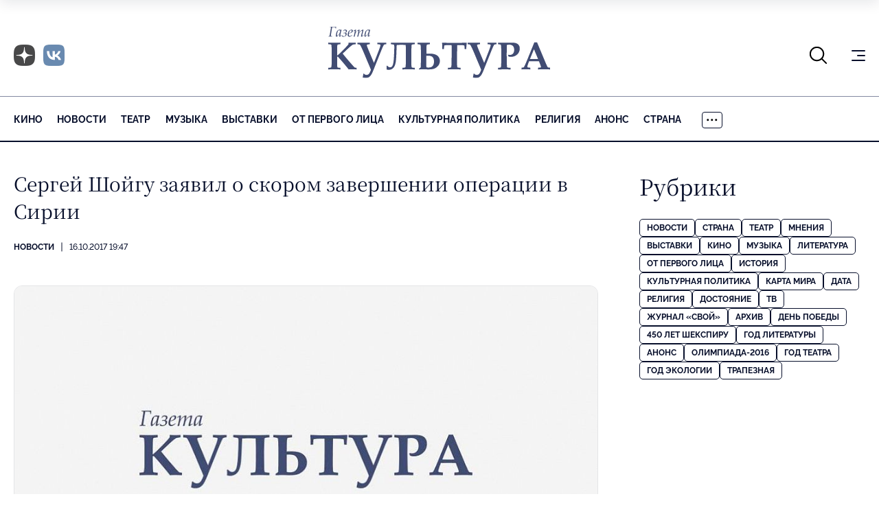

--- FILE ---
content_type: application/x-javascript; charset=UTF-8
request_url: https://portal-kultura.ru/articles/news/171318-sergey-shoygu-zayavil-o-skorom-zavershenii-operatsii-v-sirii/?bxrand=1769910679961
body_size: 405
content:
{'js':['/bitrix/js/main/polyfill/customevent/main.polyfill.customevent.js','/bitrix/js/ui/dexie/dist/dexie.bitrix.bundle.js','/bitrix/js/main/core/core_ls.js','/bitrix/js/main/core/core_fx.js','/bitrix/js/main/core/core_frame_cache.js','https://cdnjs.cloudflare.com/ajax/libs/jquery/2.2.4/jquery.min.js','/local/templates/portal-kultura/mockup/dist/assets/scripts/common.js','/local/templates/portal-kultura/js/scripts.js'],'additional_js':'','lang':{'LANGUAGE_ID':'ru','FORMAT_DATE':'DD.MM.YYYY','FORMAT_DATETIME':'DD.MM.YYYY HH:MI:SS','COOKIE_PREFIX':'BITRIX_SM','SERVER_TZ_OFFSET':'10800','SITE_ID':'s1','SITE_DIR':'/','USER_ID':'','SERVER_TIME':'1769910680','USER_TZ_OFFSET':'0','USER_TZ_AUTO':'Y','bitrix_sessid':'a58ef0bb419ad03efae9f05ae2f21f35'},'css':['/local/templates/portal-kultura/components/bitrix/menu/extra/style.css'],'htmlCacheChanged':false,'isManifestUpdated':false,'dynamicBlocks':[],'spread':[]}

--- FILE ---
content_type: image/svg+xml
request_url: https://portal-kultura.ru/local/templates/portal-kultura/mockup/dist/assets/blocks/logo/images/light.svg
body_size: 20988
content:
<svg width="202" height="47" viewBox="0 0 202 47" fill="none" xmlns="http://www.w3.org/2000/svg">
<g clip-path="url(#clip0_3540_314)">
<path d="M0.153016 9.16912L0.196751 8.80632C0.710634 8.76234 1.00584 8.70737 1.08238 8.6524C1.15892 8.59743 1.22452 8.43252 1.27919 8.16866C1.33385 7.9048 1.54159 6.67345 1.90241 4.47462C2.26322 2.27579 2.44909 1.07743 2.44909 0.879532C2.44909 0.703626 2.39442 0.58269 2.28509 0.516725C2.17575 0.45076 1.84774 0.406784 1.29012 0.362807L1.34479 0C2.12108 0.0329825 2.73337 0.0439766 3.15978 0.0439766L6.26495 0H7.25992C7.16151 0.39579 7.09591 1.06643 7.04124 2.00094H6.69136C6.6695 1.5062 6.6367 1.08842 6.57109 0.736608C6.17748 0.604678 5.59799 0.538714 4.84357 0.538714C4.57023 0.538714 4.15475 0.549708 3.5862 0.58269C3.31285 2.01193 3.02858 3.61708 2.76617 5.40912C2.49283 7.20117 2.35069 8.16866 2.35069 8.32257C2.35069 8.49848 2.41629 8.61942 2.53656 8.66339C2.65683 8.70737 3.02858 8.75135 3.62993 8.80632V9.16912C2.98484 9.13614 2.41629 9.12515 1.91334 9.12515C1.33385 9.12515 0.743435 9.13614 0.142082 9.16912H0.153016Z" fill="#8389A1"/>
<path d="M11.9943 2.88039L12.1364 2.97933C11.7209 4.44156 11.3929 5.73887 11.1633 6.87126C11.0321 7.51992 10.9665 7.94869 10.9665 8.15758C10.9665 8.23454 10.9884 8.3005 11.0212 8.34448C11.054 8.38846 11.0977 8.41045 11.1633 8.41045C11.3054 8.41045 11.6225 8.20156 12.1145 7.79477L12.1911 8.08062C11.7319 8.4874 11.2836 8.81723 10.8572 9.0591C10.6494 9.18004 10.4635 9.23501 10.3105 9.23501C10.1902 9.23501 10.1137 9.20202 10.059 9.13606C10.0043 9.07009 9.97153 8.96015 9.97153 8.80623C9.97153 8.45442 10.1137 7.71781 10.3979 6.6074H10.3433C9.73099 7.48694 9.0859 8.20156 8.40801 8.75126C7.9488 9.12507 7.60985 9.30097 7.39118 9.30097C7.25997 9.30097 7.16157 9.23501 7.08503 9.10308C6.9757 8.90518 6.92103 8.61933 6.92103 8.24553C6.92103 7.60787 7.05223 6.84928 7.30371 5.96974C7.55518 5.09021 7.81759 4.46354 8.08 4.08974C8.27681 3.8039 8.67042 3.50705 9.24991 3.17723C9.61072 2.97933 9.9934 2.86939 10.387 2.86939C10.5619 2.86939 10.7369 2.89138 10.9337 2.92436C11.1305 2.95735 11.3382 3.02331 11.5569 3.08928L11.9615 2.8584L11.9943 2.88039ZM11.0102 3.72694C10.8244 3.64998 10.6494 3.59501 10.4745 3.56202C10.3105 3.52904 10.1465 3.50705 10.0043 3.50705C9.67632 3.50705 9.37018 3.56202 9.09683 3.68296C9.0203 3.72694 8.92189 3.85887 8.80162 4.11173C8.57202 4.60647 8.35334 5.22214 8.16747 5.98074C7.9816 6.73933 7.88319 7.39898 7.88319 7.98167C7.88319 8.13559 7.90506 8.24553 7.9488 8.3115C7.99253 8.37746 8.0472 8.41045 8.1128 8.41045C8.28774 8.41045 8.60482 8.17957 9.07497 7.72881C9.54511 7.27805 9.90593 6.81629 10.1793 6.33255C10.5401 5.6839 10.8134 4.81536 10.9993 3.72694H11.0102Z" fill="#8389A1"/>
<path d="M13.9186 5.6399C13.9733 5.6399 14.0717 5.6399 14.2138 5.66189C14.4325 5.68388 14.5855 5.68388 14.684 5.68388C15.176 5.68388 15.5258 5.55195 15.7555 5.28809C15.9851 5.02423 16.0944 4.7054 16.0944 4.3316C16.0944 3.74891 15.7555 3.46306 15.0776 3.46306C14.8042 3.46306 14.5746 3.52903 14.3887 3.66096C14.2029 3.79289 13.9733 4.02376 13.689 4.36458L13.4266 4.23265C13.6781 3.89183 13.9295 3.54002 14.1701 3.17721C14.5418 2.97932 14.9682 2.88037 15.4274 2.88037C16.0069 2.88037 16.4224 3.00131 16.6739 3.24318C16.9254 3.48505 17.0456 3.7709 17.0456 4.11172C17.0456 4.80435 16.5536 5.35406 15.5805 5.77183C15.9085 5.77183 16.2037 5.85979 16.4552 6.04669C16.7067 6.23359 16.8379 6.49745 16.8379 6.84926C16.8379 7.47593 16.5536 8.03663 15.9741 8.54236C15.3946 9.04809 14.7058 9.30096 13.8967 9.30096C13.35 9.30096 12.8252 9.18002 12.3113 8.94914C12.4753 8.69628 12.6065 8.38844 12.705 8.00365L12.9564 8.08061C12.9455 8.16856 12.9346 8.25651 12.9346 8.33347V8.43242C13.3391 8.71827 13.8202 8.86119 14.3778 8.86119C14.7933 8.86119 15.1432 8.71827 15.4165 8.43242C15.6899 8.14657 15.8211 7.76177 15.8211 7.27803C15.8211 6.47546 15.4274 6.06868 14.6511 6.06868C14.5309 6.06868 14.3778 6.06868 14.181 6.09066C14.0279 6.11265 13.8858 6.12365 13.7655 6.12365L13.9186 5.62891V5.6399Z" fill="#8389A1"/>
<path d="M21.8127 7.68507L21.9002 7.95992C21.2879 8.47665 20.7849 8.82846 20.3804 9.01536C19.9759 9.20226 19.6041 9.29021 19.2433 9.29021C18.7403 9.29021 18.3577 9.14729 18.0843 8.85045C17.811 8.55361 17.6798 8.13583 17.6798 7.57513C17.6798 7.01442 17.8 6.34378 18.0297 5.62916C18.2593 4.91454 18.5217 4.39782 18.8278 4.08998C19.134 3.78214 19.6041 3.46331 20.2492 3.14448C20.61 2.96858 20.938 2.86963 21.2332 2.86963C21.5831 2.86963 21.8674 2.96858 22.0751 3.15548C22.2829 3.34238 22.3813 3.59524 22.3813 3.89209C22.3813 5.05747 21.1786 5.88203 18.7841 6.35478C18.6966 6.86051 18.6529 7.2453 18.6529 7.49817C18.6529 7.84998 18.7513 8.12483 18.9481 8.33372C19.1449 8.54261 19.3964 8.65255 19.6916 8.65255C19.9212 8.65255 20.1836 8.58659 20.5007 8.46565C20.8177 8.34472 21.2442 8.08086 21.8127 7.68507ZM18.8388 6.04694C19.7134 5.88203 20.3585 5.62916 20.7631 5.27735C21.1676 4.92554 21.3754 4.54074 21.3754 4.11197C21.3754 3.88109 21.3207 3.71618 21.2223 3.59524C21.1239 3.47431 20.9708 3.41934 20.774 3.41934C20.5007 3.41934 20.2383 3.4963 19.9868 3.66121C19.7353 3.82612 19.5276 4.057 19.3745 4.37583C19.1668 4.79361 18.9918 5.34331 18.8497 6.03594L18.8388 6.04694Z" fill="#8389A1"/>
<path d="M22.9826 4.30961L22.8733 4.04575C23.573 3.54002 24.076 3.1992 24.404 3.04528C24.6117 2.93534 24.7976 2.88037 24.9398 2.88037C25.0491 2.88037 25.1256 2.90236 25.1803 2.95733C25.224 3.0123 25.2568 3.10025 25.2568 3.22119C25.2568 3.30914 25.224 3.55101 25.1475 3.93581C25.071 4.3316 24.9616 4.87031 24.8085 5.56294C25.388 4.69441 26.0003 4.03476 26.6563 3.573C27.3124 3.11125 27.8153 2.88037 28.1652 2.88037C28.2745 2.88037 28.362 2.91335 28.4276 2.97932C28.4932 3.04528 28.526 3.13324 28.526 3.24318C28.526 3.44107 28.3729 4.23265 28.0777 5.61792C28.526 4.96926 28.9633 4.45254 29.3898 4.07873C29.8162 3.69394 30.2863 3.3861 30.7893 3.15522C31.172 2.97932 31.4672 2.89137 31.6858 2.89137C31.7842 2.89137 31.8608 2.92435 31.9154 2.97932C31.9701 3.03429 32.0029 3.12224 32.0029 3.23218C32.0029 3.48505 31.7514 4.56248 31.2594 6.47546C30.997 7.46493 30.8658 8.04762 30.8658 8.22353C30.8658 8.30049 30.8877 8.36645 30.9205 8.41043C30.9533 8.45441 31.008 8.47639 31.0626 8.47639C31.1392 8.47639 31.2266 8.45441 31.3032 8.41043C31.4672 8.32248 31.7405 8.15756 32.1341 7.88271L32.2653 8.13558C31.5 8.67429 30.9752 9.01511 30.7018 9.15803C30.5159 9.25698 30.3519 9.30096 30.2207 9.30096C30.1005 9.30096 30.0021 9.25698 29.9255 9.16903C29.849 9.08107 29.8052 8.96014 29.8052 8.80622C29.8052 8.59733 29.9474 7.99265 30.2426 7.00318C30.6909 5.48599 30.9095 4.47452 30.9095 3.96879C30.9095 3.88084 30.8877 3.81487 30.8549 3.78189C30.8221 3.73792 30.7674 3.71593 30.7018 3.71593C30.4503 3.71593 30.0895 3.90283 29.6194 4.26563C28.9962 4.74938 28.5151 5.34306 28.1761 6.03569C27.8809 6.64037 27.6185 7.67382 27.3889 9.12505C27.1265 9.16903 26.8203 9.224 26.4814 9.31195L26.383 9.24599C26.8313 7.55289 27.1265 6.34353 27.2468 5.61792C27.378 4.9033 27.4326 4.36458 27.4326 4.02376C27.4326 3.91382 27.4108 3.83686 27.378 3.79289C27.3452 3.74891 27.2905 3.72692 27.214 3.72692C27.0062 3.72692 26.711 3.88084 26.3393 4.19967C25.7051 4.72739 25.235 5.32107 24.9288 5.98072C24.6227 6.64037 24.3384 7.69581 24.0869 9.14704C23.8026 9.18002 23.5074 9.24599 23.2013 9.33394L23.1138 9.23499C23.4746 7.95967 23.7589 6.80528 23.9448 5.77183C24.0979 4.96926 24.1744 4.43055 24.1744 4.1447C24.1744 4.02376 24.1525 3.93581 24.1197 3.88084C24.076 3.82587 24.0323 3.80388 23.9776 3.80388C23.8245 3.80388 23.4965 3.99078 22.9717 4.35359L22.9826 4.30961Z" fill="#8389A1"/>
<path d="M38.0383 2.88039L38.1805 2.97933C37.765 4.44156 37.437 5.73887 37.2074 6.87126C37.0762 7.51992 37.0106 7.94869 37.0106 8.15758C37.0106 8.23454 37.0324 8.3005 37.0652 8.34448C37.098 8.38846 37.1418 8.41045 37.2074 8.41045C37.3495 8.41045 37.6666 8.20156 38.1586 7.79477L38.2351 8.08062C37.7759 8.4874 37.3276 8.81723 36.9012 9.0591C36.6935 9.18004 36.5076 9.23501 36.3545 9.23501C36.2343 9.23501 36.1577 9.20202 36.1031 9.13606C36.0484 9.07009 36.0156 8.96015 36.0156 8.80623C36.0156 8.45442 36.1577 7.71781 36.442 6.6074H36.3873C35.775 7.48694 35.13 8.20156 34.4521 8.75126C33.9929 9.12507 33.6539 9.30097 33.4352 9.30097C33.304 9.30097 33.2056 9.23501 33.1291 9.10308C33.0198 8.90518 32.9651 8.61933 32.9651 8.24553C32.9651 7.60787 33.0963 6.84928 33.3478 5.96974C33.5992 5.09021 33.8617 4.46354 34.1241 4.08974C34.3209 3.8039 34.7145 3.50705 35.294 3.17723C35.6548 2.97933 36.0375 2.86939 36.4311 2.86939C36.606 2.86939 36.7809 2.89138 36.9778 2.92436C37.1746 2.95735 37.3823 3.02331 37.601 3.08928L38.0055 2.8584L38.0383 2.88039ZM37.0543 3.72694C36.8684 3.64998 36.6935 3.59501 36.5185 3.56202C36.3545 3.52904 36.1905 3.50705 36.0484 3.50705C35.7204 3.50705 35.4142 3.56202 35.1409 3.68296C35.0644 3.72694 34.966 3.85887 34.8457 4.11173C34.6161 4.60647 34.3974 5.22214 34.2115 5.98074C34.0257 6.73933 33.9273 7.39898 33.9273 7.98167C33.9273 8.13559 33.9491 8.24553 33.9929 8.3115C34.0366 8.37746 34.0913 8.41045 34.1569 8.41045C34.3318 8.41045 34.6489 8.17957 35.119 7.72881C35.5892 7.27805 35.95 6.81629 36.2233 6.33255C36.5841 5.6839 36.8575 4.81536 37.0434 3.72694H37.0543Z" fill="#8389A1"/>
<path d="M-0.000204451 39.0843V37.622C1.41024 37.5231 2.2084 37.4241 2.38334 37.3472C2.51455 37.2922 2.60201 37.2153 2.65668 37.1163C2.77695 36.9514 2.86442 36.6106 2.93003 36.0719C3.06123 35.1594 3.12683 33.4663 3.13777 30.9926L3.15963 24.4401C3.15963 22.3512 3.12683 20.6141 3.06123 19.2068C2.99563 17.7996 2.90816 16.986 2.78789 16.7551C2.72229 16.6012 2.60201 16.4913 2.43801 16.4033C2.19747 16.2934 1.37744 16.2054 -0.0111381 16.1395V14.6772C2.0772 14.7542 3.93593 14.7982 5.56505 14.7982C7.52218 14.7982 9.36997 14.7542 11.1194 14.6772V16.1395C9.65425 16.2384 8.81235 16.3703 8.59368 16.5243C8.36407 16.6782 8.23287 17.041 8.18913 17.6237C8.13446 18.3493 8.10166 21.2737 8.07979 26.386H8.32034C9.47931 25.4515 11.1631 23.8684 13.3498 21.6695C15.5366 19.4707 17.2313 17.6237 18.434 16.1505L18.4559 15.5018L18.434 14.8641L18.5871 14.6882C19.8444 14.7652 20.916 14.8092 21.8016 14.8092C22.7309 14.8092 23.7806 14.7652 24.9396 14.6882V16.1505L23.9555 16.2494C23.1683 16.3264 22.6653 16.4143 22.4357 16.5133C21.9765 16.7222 21.3642 17.1509 20.5879 17.7996C19.4399 18.7671 17.9857 20.0864 16.2145 21.7575L13.1421 24.6709L14.7275 26.6389C16.6081 28.9586 18.8495 31.5863 21.4517 34.5327C22.9496 36.2258 23.8462 37.1603 24.1414 37.3362C24.3491 37.4571 24.8958 37.5451 25.7814 37.611V39.0733L24.863 39.0403L21.7906 38.9523C20.9597 38.9523 19.8882 38.9963 18.5761 39.0733C17.6468 37.8639 16.0614 35.9399 13.8419 33.2794C12.1799 31.2894 10.6055 29.4754 9.09663 27.8592C8.89982 27.6503 8.76862 27.5294 8.69208 27.4964C8.62648 27.4744 8.56088 27.4634 8.48434 27.4634C8.3094 27.4634 8.20007 27.5294 8.12353 27.6723C8.09073 27.7603 8.06886 28.233 8.06886 29.0686L8.13446 34.3348C8.15633 35.874 8.22193 36.7645 8.32034 36.9954C8.38594 37.1603 8.50621 37.2702 8.67021 37.3472C8.89982 37.4461 9.70892 37.5451 11.1084 37.622V39.0843C9.39184 39.0073 7.50031 38.9633 5.41197 38.9633C4.36234 38.9633 2.54735 39.0073 -0.0220718 39.0843H-0.000204451Z" fill="#8389A1"/>
<path d="M52.8535 16.1507C51.8257 16.1507 51.126 16.3156 50.7323 16.6234C50.3497 16.9423 49.3 19.2401 47.5944 23.5168L42.3243 36.6768C40.9467 40.2829 39.908 42.6466 39.2082 43.779C38.5085 44.9114 37.7431 45.725 36.8794 46.2307C36.0156 46.7364 35.0316 46.9893 33.9163 46.9893C32.9979 46.9893 32.1341 46.7914 31.325 46.3956C31.6093 45.2522 31.8171 44.1308 31.9264 43.0424L32.3965 42.8995C33.0307 43.6801 33.8617 44.0648 34.9004 44.0648C35.6985 44.0648 36.3873 43.757 36.9887 43.1303C37.59 42.5037 38.2023 41.2613 38.8474 39.4143C38.5085 38.4798 37.6775 36.4679 36.3436 33.3565C35.6876 31.8503 34.8238 29.8054 33.7742 27.2218C32.5605 24.2754 31.4781 21.7797 30.5269 19.7238C29.5647 17.6679 28.9524 16.5795 28.6791 16.4695C28.4057 16.3486 27.695 16.2496 26.5579 16.1617V14.6995C28.69 14.7764 30.7127 14.8204 32.6261 14.8204C34.2771 14.8204 36.0265 14.7764 37.8853 14.6995V16.1617C36.6279 16.2387 35.8516 16.3376 35.5564 16.4585C35.2612 16.5795 35.1081 16.7774 35.1081 17.0632C35.1081 17.459 35.5892 18.8223 36.5623 21.164L41.6027 33.1696L45.3639 23.4508C46.8071 19.7568 47.5288 17.6129 47.5288 17.0302C47.5288 16.7444 47.3976 16.5355 47.1352 16.4256C46.8727 16.3046 46.0418 16.2167 44.6423 16.1507V14.6885C46.6978 14.7544 48.1301 14.7874 48.9611 14.7874C49.7264 14.7874 51.0276 14.7544 52.8863 14.6885V16.1507H52.8535Z" fill="#8389A1"/>
<path d="M70.5223 16.8323L68.3465 16.7114C68.1497 16.7004 67.8983 16.6894 67.5812 16.6894H65.1648L64.2464 16.7444C63.2842 16.7664 62.6501 16.7884 62.333 16.8103C62.2893 17.3601 62.2237 18.6684 62.1581 20.7572C62.0269 24.8031 61.8847 27.9034 61.7098 30.0583C61.5348 32.2132 61.185 33.9832 60.6492 35.3685C60.1135 36.7537 59.37 37.7762 58.4187 38.4358C57.4675 39.0955 56.3523 39.4253 55.073 39.4253C54.4935 39.4253 53.8485 39.3484 53.1159 39.1834C53.1706 38.7877 53.2034 38.4139 53.2034 38.073C53.2034 37.4464 53.1706 36.6988 53.1159 35.8302L53.586 35.5994C54.5045 36.6328 55.3901 37.1495 56.2539 37.1495C57.38 37.1495 58.211 36.4789 58.7358 35.1376C59.2606 33.7963 59.6214 31.2017 59.8183 27.3757C60.0151 23.5498 60.1135 20.5923 60.1135 18.5144C60.1135 17.415 59.9932 16.7664 59.7636 16.5795C59.534 16.3926 58.6046 16.2496 56.9864 16.1507V14.6885C59.1185 14.7654 61.1084 14.8094 62.9344 14.8094H72.5232C74.1305 14.8094 76.2297 14.7654 78.8429 14.6885V16.1507C77.4434 16.2277 76.6233 16.3156 76.4047 16.4146C76.1751 16.5025 76.022 16.6564 75.9345 16.8543C75.847 17.0522 75.7705 18.2286 75.7049 20.3834C75.6393 22.5383 75.6065 24.0555 75.6065 24.946C75.6065 25.1329 75.6065 26.5072 75.6393 29.0688L75.7049 34.6099C75.7049 35.7423 75.7596 36.4459 75.8361 36.6988C75.9127 36.9516 76.0001 37.1275 76.1095 37.2155C76.2188 37.3034 76.3828 37.3694 76.6015 37.4244C76.8311 37.4794 77.5746 37.5453 78.8319 37.6223V39.0845C78.5586 39.0845 77.9244 39.0625 76.9295 39.0295C75.4862 38.9856 74.3929 38.9636 73.6275 38.9636C71.8562 38.9636 69.8116 39.0075 67.5046 39.0845V37.6223C69.0791 37.5563 69.9647 37.4134 70.1725 37.2045C70.3802 36.9956 70.5114 36.0391 70.577 34.324C70.6426 32.6089 70.6754 28.805 70.6754 22.9011L70.5333 16.8323H70.5223Z" fill="#8389A1"/>
<path d="M82.6478 39.1062V38.2927C83.3366 37.8749 83.8396 37.5121 84.1566 37.2152C84.2988 35.9949 84.3644 32.2349 84.3644 25.9242C84.3644 20.0534 84.2222 16.975 83.927 16.6782C83.6318 16.3813 82.7243 16.2164 81.2045 16.1614V14.6992C83.446 14.7762 85.2828 14.8202 86.7151 14.8202C88.8253 14.8202 90.7715 14.7762 92.5537 14.6992V16.1614C90.9793 16.2604 90.0827 16.4033 89.875 16.5572C89.6672 16.7221 89.5251 17.2169 89.4486 18.0414C89.372 18.866 89.3392 21.1088 89.3392 24.7479C89.7328 24.7479 90.2248 24.7369 90.8262 24.7149C91.4166 24.6929 91.8649 24.6819 92.171 24.6819C95.4949 24.6819 97.9003 25.3086 99.3873 26.5729C100.874 27.8372 101.618 29.4094 101.618 31.3114C101.618 32.8396 101.202 34.1919 100.36 35.3462C99.5185 36.5116 98.447 37.4241 97.1459 38.0838C95.8448 38.7544 93.8876 39.0842 91.2854 39.0842C90.7825 39.0842 90.0171 39.0623 89.0003 39.0183C88.0928 38.9743 87.4368 38.9523 87.0322 38.9523C86.0154 38.9523 84.5612 38.9963 82.6806 39.0952L82.6478 39.1062ZM89.3392 37.1163C89.9406 37.2922 90.5529 37.3802 91.187 37.3802C94.5874 37.3802 96.2821 35.4892 96.2821 31.7182C96.2821 30.5858 96.0744 29.6073 95.6589 28.8047C95.2434 28.0021 94.6749 27.4304 93.9423 27.1006C93.2097 26.7708 92.2366 26.6059 91.0339 26.6059L89.3174 26.6279C89.2955 27.3975 89.2846 29.4314 89.2846 32.7406C89.2846 34.8955 89.3064 36.3577 89.3392 37.1273V37.1163Z" fill="#8389A1"/>
<path d="M108.976 39.0842V37.622C109.632 37.622 110.321 37.5671 111.032 37.4461C111.371 37.3912 111.6 37.2922 111.742 37.1603C111.884 37.0283 111.983 36.7865 112.059 36.4237C112.136 35.9289 112.213 34.0929 112.267 30.9376C112.3 28.6948 112.322 26.397 112.322 24.0552C112.322 19.4597 112.311 17.1179 112.278 17.03C112.245 16.942 111.841 16.898 111.054 16.898C109.446 16.898 108.069 16.942 106.91 17.041C106.243 17.0959 105.86 17.1619 105.773 17.2169C105.685 17.2719 105.619 17.3818 105.576 17.5247C105.532 17.6676 105.434 18.6901 105.281 20.5811H103.794C103.815 18.3603 103.761 16.4473 103.619 14.8421L103.805 14.6992C107.434 14.8751 110.966 14.9631 114.399 14.9631C117.832 14.9631 121.659 14.8751 125.901 14.6992L126.087 14.9741C125.869 16.5682 125.716 18.4372 125.617 20.5701H124.185C124.087 18.6131 123.977 17.5577 123.879 17.3928C123.802 17.2609 123.616 17.1729 123.321 17.1289C122.403 16.975 120.566 16.898 117.821 16.898C117.592 16.898 117.45 16.931 117.406 17.008C117.362 17.085 117.34 17.3928 117.34 17.9315L117.231 29.6293C117.231 33.0155 117.264 35.0934 117.319 35.863C117.373 36.6326 117.515 37.1053 117.734 37.2592C117.887 37.3582 118.795 37.4901 120.467 37.622V39.0842C118.773 39.0073 116.969 38.9633 115.066 38.9633C112.562 38.9633 110.529 39.0073 108.965 39.0842H108.976Z" fill="#8389A1"/>
<path d="M153.203 16.1507C152.175 16.1507 151.475 16.3156 151.082 16.6234C150.699 16.9423 149.649 19.2401 147.944 23.5168L142.674 36.6768C141.285 40.2829 140.257 42.6466 139.558 43.779C138.858 44.9114 138.093 45.725 137.229 46.2307C136.365 46.7364 135.381 46.9893 134.266 46.9893C133.347 46.9893 132.484 46.7914 131.675 46.3956C131.959 45.2522 132.167 44.1308 132.276 43.0424L132.746 42.8995C133.38 43.6801 134.211 44.0648 135.25 44.0648C136.048 44.0648 136.737 43.757 137.338 43.1303C137.94 42.5037 138.552 41.2613 139.197 39.4143C138.858 38.4798 138.027 36.4679 136.693 33.3565C136.037 31.8503 135.173 29.8054 134.124 27.2218C132.91 24.2754 131.828 21.7797 130.876 19.7238C129.914 17.6679 129.302 16.5795 129.029 16.4695C128.755 16.3596 128.045 16.2496 126.907 16.1617V14.6995C129.039 14.7764 131.062 14.8204 132.976 14.8204C134.627 14.8204 136.376 14.7764 138.235 14.6995V16.1617C136.977 16.2387 136.201 16.3376 135.906 16.4585C135.611 16.5795 135.458 16.7774 135.458 17.0632C135.458 17.459 135.939 18.8223 136.912 21.164L141.952 33.1696L145.713 23.4508C147.157 19.7568 147.878 17.6129 147.878 17.0302C147.878 16.7444 147.747 16.5355 147.485 16.4256C147.222 16.3156 146.391 16.2167 144.992 16.1507V14.6885C147.047 14.7544 148.48 14.7874 149.311 14.7874C150.076 14.7874 151.377 14.7544 153.236 14.6885V16.1507H153.203Z" fill="#8389A1"/>
<path d="M154.57 39.0843V37.622C155.936 37.5231 156.724 37.4131 156.899 37.2922C157.041 37.2262 157.139 37.1053 157.216 36.9294C157.325 36.6435 157.412 35.4452 157.467 33.3343C157.522 31.2234 157.544 29.1785 157.544 27.1996C157.544 23.5055 157.511 20.8559 157.434 19.2728C157.358 17.6896 157.237 16.7991 157.073 16.6122C156.909 16.4253 156.407 16.3044 155.576 16.2494L154.57 16.1614V14.6992L156.527 14.7652C157.74 14.7982 158.703 14.8202 159.413 14.8202C160.397 14.8202 161.972 14.7982 164.148 14.7432C165.328 14.7102 166.192 14.6992 166.739 14.6992C168.805 14.6992 170.325 14.8971 171.309 15.2929C172.293 15.6887 173.048 16.2824 173.561 17.074C174.075 17.8655 174.327 18.866 174.327 20.0534C174.327 22.1972 173.572 24.0003 172.053 25.4515C170.533 26.9027 168.609 27.6283 166.269 27.6283C165.974 27.6283 165.656 27.6064 165.317 27.5624C164.979 27.5184 164.629 27.4524 164.246 27.3755C164.049 26.9577 163.841 26.5619 163.623 26.1661L164.016 25.7373C164.268 25.7923 164.508 25.8363 164.716 25.8693C164.935 25.9023 165.121 25.9133 165.296 25.9133C166.455 25.9133 167.406 25.5065 168.149 24.7039C168.882 23.9013 169.254 22.7689 169.254 21.3177C169.254 19.7016 168.871 18.5032 168.106 17.7116C167.34 16.92 166.225 16.5242 164.738 16.5242C164.137 16.5242 163.437 16.6122 162.628 16.7881C162.508 20.3502 162.453 23.3736 162.453 25.8583C162.453 26.6938 162.497 29.3544 162.595 33.829C162.628 35.5991 162.682 36.6216 162.77 36.8854C162.825 37.0833 162.934 37.2262 163.098 37.3032C163.349 37.4351 164.333 37.5451 166.039 37.655V39.1172C163.994 39.0403 162.278 38.9963 160.889 38.9963C160.266 38.9963 158.156 39.0403 154.559 39.1172L154.57 39.0843Z" fill="#8389A1"/>
<path d="M175.945 37.5012C177.027 37.4463 177.694 37.3363 177.946 37.1714C178.121 37.0615 178.394 36.6107 178.755 35.8521C179.455 34.3459 180.351 32.257 181.456 29.5744L187.578 14.5015H190.115L197.933 33.1695C198.95 35.5223 199.573 36.8196 199.813 37.0395C200.054 37.2704 200.775 37.4133 202 37.5012V39.0844C200.119 39.0074 198.348 38.9635 196.675 38.9635C194.685 38.9635 192.783 39.0074 190.99 39.0844V37.5012C192.356 37.4463 193.155 37.3693 193.362 37.2704C193.581 37.1714 193.679 37.0065 193.679 36.7536C193.679 36.5337 193.439 35.8081 192.958 34.5438L191.821 31.6413C190.388 31.6084 188.792 31.5864 187.021 31.5864C185.49 31.5864 184.091 31.6084 182.833 31.6413L182.068 33.5983C181.86 34.126 181.609 34.9286 181.303 35.973C181.237 36.2149 181.204 36.4238 181.204 36.6217C181.204 36.8856 181.313 37.0615 181.543 37.1714C181.773 37.2814 182.582 37.3913 183.97 37.5012V39.0844C182.844 39.0074 181.434 38.9635 179.75 38.9635C178.066 38.9635 176.874 39.0074 175.934 39.0844V37.5012H175.945ZM187.283 20.6362L183.631 29.5744C184.692 29.6294 185.862 29.6624 187.141 29.6624C188.42 29.6624 189.754 29.6294 190.979 29.5744L187.272 20.6362H187.283Z" fill="#8389A1"/>
</g>
<defs>
<clipPath id="clip0_3540_314">
<rect width="202" height="47" fill="white"/>
</clipPath>
</defs>
</svg>
